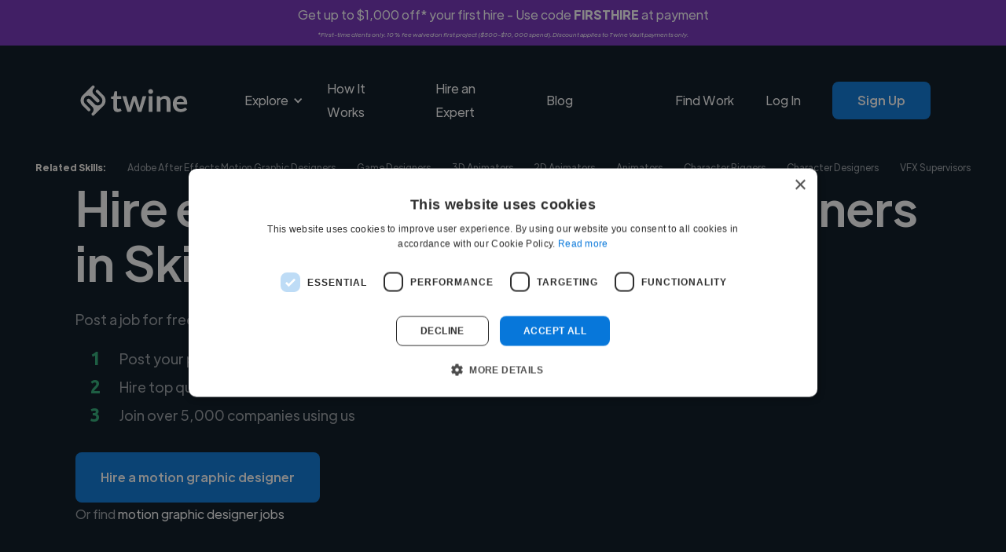

--- FILE ---
content_type: text/html; charset=UTF-8
request_url: https://www.twine.net/find/motion-graphic-designers/au/skinners-shoot
body_size: 18494
content:
<!DOCTYPE html><html data-wf-domain="twine-dfc2cc.webflow.io" data-wf-page="65e0bd27d10da96fa75b18d5" data-wf-site="61a36f46798f2d52e14b678a" lang="en"><head><script>(function(w,i,g){w[g]=w[g]||[];if(typeof w[g].push=='function')w[g].push(i)})
(window,'GTM-TKR9N6Z','google_tags_first_party');</script><script>(function(w,d,s,l){w[l]=w[l]||[];(function(){w[l].push(arguments);})('set', 'developer_id.dY2E1Nz', true);
		var f=d.getElementsByTagName(s)[0],
		j=d.createElement(s);j.async=true;j.src='/metrics/';
		f.parentNode.insertBefore(j,f);
		})(window,document,'script','dataLayer');</script><meta charset="utf-8"><title>Top 15 Freelance Motion Graphic Designers in Skinners Shoot, Australia | Hire Today</title><meta content="Browse pre-vetted freelance motion graphic designers in Skinners Shoot, Australia. Post your project free on Twine to get matched instantly. Hire now." name="description"><meta content="Top 15 Freelance Motion Graphic Designers in Skinners Shoot, Australia | Hire Today" property="og:title"><meta content="Browse pre-vetted freelance motion graphic designers in Skinners Shoot, Australia. Post your project free on Twine to get matched instantly. Hire now." property="og:description"><meta content="/find/role/images/twine-social-icon-min.png" property="og:image"><meta content="Top 15 Freelance Motion Graphic Designers in Skinners Shoot, Australia | Hire Today" property="twitter:title"><meta content="Browse pre-vetted freelance motion graphic designers in Skinners Shoot, Australia. Post your project free on Twine to get matched instantly. Hire now." property="twitter:description"><meta content="https://www.twine.net/assets/img/logos/twine-social-icon-min.png" property="twitter:image"><meta property="og:type" content="website"><meta content="summary_large_image" name="twitter:card"><meta content="width=device-width, initial-scale=1" name="viewport"><link href="/find/role/css/twine-dfc2cc.webflow.shared.ffc39e140.min.css" rel="stylesheet" type="text/css"><link href="https://fonts.googleapis.com" rel="preconnect"><link href="https://fonts.gstatic.com" rel="preconnect" crossorigin="anonymous"><script src="/find/role/js/webfont.js" type="text/javascript"></script><script type="text/javascript">WebFont.load({  google: {    families: ["Ubuntu:300,300italic,400,400italic,500,500italic,700,700italic"]  }});</script><script type="text/javascript">!function(o,c){var n=c.documentElement,t=" w-mod-";n.className+=t+"js",("ontouchstart"in o||o.DocumentTouch&&c instanceof DocumentTouch)&&(n.className+=t+"touch")}(window,document);</script><link href="/find/role/images/61a8ecad251030137af0c766_favicon-32.png" rel="shortcut icon" type="image/x-icon"><link href="/find/role/images/61a8ec49d70c793c7424509d_webflow-webclip.png" rel="apple-touch-icon"><script>
document.documentElement.dataset.wfDomain = 'www.twine.net';
  
async function checkUserStatus() {
  const apiUrl = "https://www.twine.net/api/me";
  try {
    const response = await fetch(apiUrl);
    const data = await response.json();
    if (data.status_code && data.status_code === 403) {
      return false;
    }

    return data;
  } catch (error) {
    if (typeof Sentry !== 'undefined') {
    	Sentry.captureException(error);
    }
    return false;
  }
}
</script>

<!-- Google Tag Manager Blocker -->
<meta name="GTM-Blocker" content="disabled">
<script>
const GTMBlocker = document.querySelector('meta[name="GTM-Blocker"]');
if (GTMBlocker) GTMBlockerEnabled = GTMBlocker.content === 'enabled';

if (GTMBlockerEnabled) {
  console.info('Google Tag Manager Disabled by GTM-Blocker');

} else {
  
(function(w,d,s,l,i){w[l]=w[l]||[];w[l].push({'gtm.start':
new Date().getTime(),event:'gtm.js'});var f=d.getElementsByTagName(s)[0],
j=d.createElement(s),dl=l!='dataLayer'?'&l='+l:'';j.async=true;j.src=
'https://www.googletagmanager.com/gtm.js?id='+i+dl;f.parentNode.insertBefore(j,f);
})(window,document,'script','dataLayer','GTM-TKR9N6Z');

}
</script>
<!-- End Google Tag Manager Blocker -->

<script defer="" src="/find/role/js/js.cookie.min.js"></script>



<meta name="google-adsense-account" content="ca-pub-6591060918571745"><link rel="canonical" href="https://www.twine.net/find/motion-graphic-designers/au/skinners-shoot">
<meta property="og:site_name" content="Twine">
<meta property="og:locale" content="en_US">
<meta name="twitter:site" content="@jointwine">
<meta property="og:url" content="https://www.twine.net/find/motion-graphic-designers/au/skinners-shoot">
<style></style>
<style>
      .seo-content-title {
        text-align: center;
        margin: 2rem 0;
        color: #04121f;
        font-size: 48px;
        line-height: 60px;
        font-weight: 500;
      }
      .seo-content-subtitle {
        margin-top: 1.5rem;
        margin-bottom: 0;
        color: #04121f;
        font-size: 24px;
        line-height: 40px;
        font-weight: 700;
      }
      .seo-content-list-title {
        margin-top: 0;
        margin-bottom: 0;
        color: #04121f;
        font-size: 18px;
        line-height: 28px;
        font-weight: 500;
      }
      .template-seo-content td {
        padding: 0.5rem 0rem 0.5rem 1rem;
      }
      .template-seo-content table {
        width: 100%;
        border-collapse: collapse;
        background: #fff;
        margin: 1rem 0;
      }
      .template-seo-content blockquote {
        background-color: #f0f0f0;
        border-left: 5px solid #2cae76;
        font-style: italic;
        font-weight: 500;
        margin-left: 36px;
        width: 75%;
      }
    </style></head><body><div class="w-embed w-iframe"><!-- Google Tag Manager (noscript) -->
<noscript><iframe src="https://www.googletagmanager.com/ns.html?id=GTM-TKR9N6Z" height="0" width="0" style="display:none;visibility:hidden"></iframe></noscript>
<!-- End Google Tag Manager (noscript) --></div><div id="announcement-banner" class="announcement-banner producthunt-banner-class couponcode-banner div-block-18"><div class="announcement-banner-text-container"><div class="coupon-banner-text">Get up to $1,000 off* your first hire - Use code <strong>FIRSTHIRE</strong> at payment</div><div class="coupon-banner-subtext"><em>*First-time clients only. 10% fee waived on first project ($500-$10,000 spend). Discount applies to Twine Vault payments only.</em></div></div></div><div class="main-navigations-container home-1-black"><div class="main-navigations-container"><div data-collapse="medium" data-animation="default" data-duration="400" data-easing="ease" data-easing2="ease" role="banner" class="navigation w-nav"><div class="wrapper navigation-wrapper"><div class="navigation-left"><a href="/" class="navbar-brand w-nav-brand"><img src="/find/role/fonts/61a49396f0142f1fa092f0b1_twine-logo-text-white.svg" loading="lazy" alt="Twine" class="image contain"></a><nav role="navigation" class="navigation-menu w-nav-menu"><div data-hover="true" data-delay="0" data-w-id="0789f333-56b4-f1c4-2c78-d58496f3a846" class="dropdown w-dropdown"><div class="dropdown-toggle white w-dropdown-toggle"><div data-w-id="0789f333-56b4-f1c4-2c78-d58496f3a848" class="dropdown-arrow w-icon-dropdown-toggle"></div><div>Explore</div></div><nav class="dropdown-list w-dropdown-list"><div class="dropdown-list-full-wrapper black columns"><div class="navigation-section"><div class="navigation-section-header">Business</div><div class="navigation-drop-container black columns"><div class="navigation-column full-width"><a href="https://www.twine.net/hire-a-freelancer" class="navigation-link-block-mob navigation-link-with-icon w-inline-block"><div data-w-id="0789f333-56b4-f1c4-2c78-d58496f3a853" class="nav-image-wrap"><img src="/find/role/fonts/61ba87c0b5d0987cd764e1a2_19-magnifier-zoom-search-outline.svg" loading="lazy" alt="" class="image contain"></div><div class="nav-content-wrap"><div class="nav-title no-wrap _16px">Browse</div><div class="nav-link-details white-links _14px">Explore the thousands of skills our freelancer experts provide</div></div></a></div><div class="navigation-column full-width"><a href="/hire-a-freelancer/business" class="navigation-link-block-mob navigation-link-with-icon w-inline-block"><div class="nav-image-wrap"><img src="/find/role/fonts/636233a7f9905569e5b60dd0_976-web-analytics.svg" loading="lazy" alt="Digital marketing" class="image contain"></div><div class="nav-content-wrap"><div class="nav-title no-wrap _16px">Startups</div><div class="nav-link-details white-links _14px">Find freelance experts to help launch, grow, and scale your startup with ease.</div></div></a></div><div class="navigation-column full-width"><a href="/enterprise" class="navigation-link-block-mob navigation-link-with-icon w-inline-block"><div class="nav-image-wrap"><img src="/find/role/fonts/61ba875a56bea58238e78de4_483-building-outline.svg" loading="lazy" alt="" class="image contain"></div><div class="nav-content-wrap"><div class="nav-title no-wrap _16px">Enterprise</div><div class="nav-link-details white-links _14px">We help with hard to recruit skills or complex project requirements</div></div></a></div></div></div><div class="navigation-section"><div class="navigation-section-header">Creative</div><div class="navigation-drop-container black columns"><div class="navigation-column full-width"><a href="/hire-a-freelancer/video-and-animation" class="navigation-link-block-mob navigation-link-with-icon w-inline-block"><div class="nav-image-wrap"><img src="/find/role/fonts/63624d59be17201bfcc626d9_499-clipboard-film-clap.svg" loading="lazy" alt="Video editors" class="image contain"></div><div class="nav-content-wrap"><div class="nav-title no-wrap _16px">Video &amp; Animation</div><div class="nav-link-details white-links _14px">Create engaging content with expert freelancers in video production and animation.</div></div></a></div><div class="navigation-column full-width"><a href="/hire-a-freelancer/graphic-design" class="navigation-link-block-mob navigation-link-with-icon w-inline-block"><div class="nav-image-wrap"><img src="/find/role/fonts/61ae53b5c9b90f744e1f9187_54-photo-picturellandscape-gallery-outline.svg" loading="lazy" alt="Graphic &amp; design" class="image contain"></div><div class="nav-content-wrap"><div class="nav-title no-wrap _16px">Graphics &amp; Design</div><div class="nav-link-details white-links _14px">Transform your brand with expert designers for branding, UI/UX, illustrations, marketing and more.</div></div></a></div><div class="navigation-column full-width"><a href="/hire-a-freelancer/music" class="navigation-link-block-mob navigation-link-with-icon w-inline-block"><div class="nav-image-wrap"><img src="/find/role/fonts/61bb1c98d2f9015ce0757675_188-microphone-recording-outline.svg" loading="lazy" alt="Audio" class="image contain"></div><div class="nav-content-wrap"><div class="nav-title no-wrap _16px">Music &amp; Audio</div><div class="nav-link-details white-links _14px">Enhance your projects with custom composition, music production, voiceover artists, sound design and more.</div></div></a></div><div class="navigation-column full-width"><a href="https://www.twine.net/hire-a-freelancer/digital-marketing" class="navigation-link-block-mob navigation-link-with-icon w-inline-block"><div class="nav-image-wrap"><img src="/find/role/images/626bf3af4d9ca5ef8917ced0_1872-small-cute-monste-outline.png" loading="lazy" sizes="100vw" srcset="/find/role/images/626bf3af4d9ca5ef8917ced0_1872-small-cute-monste-outline-p-500.png 500w, /find/role/images/626bf3af4d9ca5ef8917ced0_1872-small-cute-monste-outline.png 512w" alt="Marketing" class="image contain"></div><div class="nav-content-wrap"><div class="nav-title no-wrap _16px">Marketing</div><div class="nav-link-details white-links _14px">Increase your output for all your marketing channels and get expertise</div></div></a></div></div></div><div class="navigation-section"><div class="navigation-section-header">Engineering</div><div class="navigation-drop-container black columns"><div class="navigation-column full-width"><a href="https://www.twine.net/hire-a-freelancer/programming" class="navigation-link-block-mob navigation-link-with-icon w-inline-block"><div class="nav-image-wrap"><img src="/find/role/fonts/636266b34b004d0f0bc36858_743-multimedia-code-2.svg" loading="lazy" alt="Web development" class="image contain"></div><div class="nav-content-wrap"><div class="nav-title no-wrap _16px">App &amp; Web Development</div><div class="nav-link-details white-links _14px">Scale your team with vetted freelance experts covering all major tech skills</div></div></a></div><div class="navigation-column full-width"><a href="/ai" class="navigation-link-block-mob navigation-link-with-icon w-inline-block"><div class="nav-image-wrap"><img src="/find/role/fonts/63630cdd279eb380dbe83551_746-technology-integrated-circuits.svg" loading="lazy" alt="AI / ML" class="image contain"></div><div class="nav-content-wrap"><div class="nav-title no-wrap _16px">AI and Machine Learning</div><div class="nav-link-details white-links _14px">Use our experts to build voice and vision datasets to train AI and reduce bias</div></div></a></div></div></div></div></nav></div><a href="/howitworks" class="nav-link white w-nav-link">How It Works</a><a href="https://www.twine.net/post-a-job?source=Nav" class="nav-link white w-nav-link">Hire an Expert</a><link rel="prefetch" href="https://www.twine.net/post-a-job?source=Nav"><a href="https://www.twine.net/blog" class="nav-link white w-nav-link">Blog</a></nav></div><div class="navigation-right"><a href="https://www.twine.net/freelancers" class="nav-link white nav-logged-out w-nav-link">Find Work</a><a href="https://www.twine.net/signin" class="nav-link white nav-logged-out w-nav-link">Log In</a><a href="https://www.twine.net/signup" class="button _12-px-padding nav-button button-hover-white nav-logged-out w-button">Sign Up</a><a href="https://www.twine.net/signin" class="button _12-px-padding nav-button button-hover-white nav-logged-in w-button">My Account</a></div></div></div><div data-collapse="medium" data-animation="default" data-duration="800" data-easing="ease" data-easing2="ease" data-doc-height="1" role="banner" class="navigation-mob w-nav"><div class="wrapper navbar-wrapper"><a href="/" class="brand w-nav-brand"><img src="/find/role/fonts/61a49396f0142f1fa092f0b1_twine-logo-text-white.svg" loading="lazy" alt="Twine" class="image contain"></a><nav role="navigation" class="mobile-nav w-nav-menu"><div class="mobile-nav-inner-flex"><div data-hover="false" data-delay="0" data-w-id="404901f0-e102-9a06-ac40-b11149d25ec0" class="mobile-nav-link-dropdown w-dropdown"><div class="mobile-nav-dropdown-toggle w-dropdown-toggle"><div data-w-id="404901f0-e102-9a06-ac40-b11149d25ec2" class="w-icon-dropdown-toggle"></div><div>Explore Services</div></div><nav class="mobile-nav-dropdown-list w-dropdown-list"><div class="navigation-section"><div class="navigation-section-header">Business</div><div class="navigation-drop-container black columns mobile"><div class="navigation-column full-width"><a href="https://www.twine.net/hire-a-freelancer" class="navigation-link-block-mob navigation-link-with-icon mobile w-inline-block"><div class="nav-image-wrap mobile"><img src="/find/role/fonts/61ba87c0b5d0987cd764e1a2_19-magnifier-zoom-search-outline.svg" loading="lazy" alt="" class="image contain"></div><div class="nav-content-wrap"><div class="nav-title no-wrap _16px no-padding">Browse</div></div></a></div><div class="navigation-column full-width"><a href="/hire-a-freelancer/business" class="navigation-link-block-mob navigation-link-with-icon mobile w-inline-block"><div class="nav-image-wrap mobile"><img src="/find/role/fonts/636233a7f9905569e5b60dd0_976-web-analytics.svg" loading="lazy" alt="Digital marketing" class="image contain"></div><div class="nav-content-wrap"><div class="nav-title no-wrap _16px no-padding">Startups</div></div></a></div><div class="navigation-column full-width"><a href="/enterprise" class="navigation-link-block-mob navigation-link-with-icon mobile w-inline-block"><div class="nav-image-wrap mobile"><img src="/find/role/fonts/61ba875a56bea58238e78de4_483-building-outline.svg" loading="lazy" alt="" class="image contain"></div><div class="nav-content-wrap"><div class="nav-title no-wrap _16px no-padding">Enterprise</div></div></a></div></div></div><div class="navigation-section"><div class="navigation-section-header">Creative</div><div class="navigation-drop-container black columns"><div class="navigation-column full-width"><a href="/hire-a-freelancer/video-and-animation" class="navigation-link-block-mob navigation-link-with-icon mobile w-inline-block"><div class="nav-image-wrap mobile"><img src="/find/role/fonts/63624d59be17201bfcc626d9_499-clipboard-film-clap.svg" loading="lazy" alt="Video editors" class="image contain"></div><div class="nav-content-wrap"><div class="nav-title no-wrap _16px no-padding">Video &amp; Animation</div></div></a></div><div class="navigation-column full-width"><a href="/hire-a-freelancer/graphic-design" class="navigation-link-block-mob navigation-link-with-icon mobile w-inline-block"><div class="nav-image-wrap mobile"><img src="/find/role/fonts/61ae53b5c9b90f744e1f9187_54-photo-picturellandscape-gallery-outline.svg" loading="lazy" alt="Graphic &amp; design" class="image contain"></div><div class="nav-content-wrap"><div class="nav-title no-wrap _16px no-padding">Graphics &amp; Design</div></div></a></div><div class="navigation-column full-width"><a href="/hire-a-freelancer/music" class="navigation-link-block-mob navigation-link-with-icon mobile w-inline-block"><div class="nav-image-wrap mobile"><img src="/find/role/fonts/61bb1c98d2f9015ce0757675_188-microphone-recording-outline.svg" loading="lazy" alt="Audio" class="image contain"></div><div class="nav-content-wrap"><div class="nav-title no-wrap _16px no-padding">Music &amp; Audio</div></div></a></div><div class="navigation-column full-width"><a href="https://www.twine.net/hire-a-freelancer/digital-marketing" class="navigation-link-block-mob navigation-link-with-icon mobile w-inline-block"><div class="nav-image-wrap mobile"><img src="/find/role/images/626bf3af4d9ca5ef8917ced0_1872-small-cute-monste-outline.png" loading="lazy" sizes="100vw" srcset="/find/role/images/626bf3af4d9ca5ef8917ced0_1872-small-cute-monste-outline-p-500.png 500w, /find/role/images/626bf3af4d9ca5ef8917ced0_1872-small-cute-monste-outline.png 512w" alt="Marketing" class="image contain"></div><div class="nav-content-wrap"><div class="nav-title no-wrap _16px no-padding">Marketing</div></div></a></div></div></div><div class="navigation-section"><div class="navigation-section-header">Engineering</div><div class="navigation-drop-container black columns"><div class="navigation-column full-width"><a href="https://www.twine.net/hire-a-freelancer/programming" class="navigation-link-block-mob navigation-link-with-icon mobile w-inline-block"><div class="nav-image-wrap mobile"><img src="/find/role/fonts/636266b34b004d0f0bc36858_743-multimedia-code-2.svg" loading="lazy" alt="Web development" class="image contain"></div><div class="nav-content-wrap"><div class="nav-title no-wrap _16px no-padding">App &amp; Web Development</div></div></a></div><div class="navigation-column full-width"><a href="/ai" class="navigation-link-block-mob navigation-link-with-icon mobile w-inline-block"><div class="nav-image-wrap mobile"><img src="/find/role/fonts/63630cdd279eb380dbe83551_746-technology-integrated-circuits.svg" loading="lazy" alt="AI / ML" class="image contain"></div><div class="nav-content-wrap"><div class="nav-title no-wrap _16px no-padding">AI and Machine Learning</div></div></a></div></div></div></nav></div><a href="/post-a-job" class="mobile-nav-link w-nav-link">Hire an Expert</a><a href="https://www.twine.net/howitworks" class="mobile-nav-link w-nav-link">How it Works</a><a href="https://www.twine.net/blog" class="mobile-nav-link w-nav-link">Blog</a><a href="https://www.twine.net/freelancers" class="mobile-nav-link freelancer-nav w-nav-link">Find Work</a><a href="https://www.twine.net/signin" class="mobile-nav-link w-nav-link">Log In</a><a href="https://www.twine.net/signup" class="button _12-px-padding nav-button w-button">Sign up</a></div></nav><div class="menu-button-mob white-links-menu w-nav-button"><div class="w-icon-nav-menu"></div></div></div></div><div class="check-logged-in w-embed w-script"><script>

checkUserStatus().then(isLoggedIn => {
  const loggedInElements = document.querySelectorAll('.nav-logged-in');
  const loggedOutElements = document.querySelectorAll('.nav-logged-out');

  if (isLoggedIn) {
    loggedOutElements.forEach(element => {
      element.style.display = 'none';
    });
    loggedInElements.forEach(element => {
      element.style.display = 'block';
    });
  } else {
    loggedInElements.forEach(element => {
      element.style.display = 'none';
    });
    loggedOutElements.forEach(element => {
      element.style.display = 'block';
    });
  }
});

</script></div></div></div><section class="related-skills-section"><div class="wrapper related-skills-mobile-list"><div id="related-skills-mobile-left" class="related-skills-mobile-list-left w-node-f492b2a0-dccd-8d0e-f623-788712d2be41-a75b18d5"><div class="related-skills-heading">Related Skills:</div><a href="/find/motion-graphic-designers/with/adobe-after-effects" class="link related-skills-link">Adobe After Effects Motion Graphic Designers</a><a href="/find/game-designers" class="link related-skills-link">Game Designers</a></div><div data-hover="false" data-delay="0" class="related-skills-dropdown w-dropdown"><div class="related-skills-dropdown-toggle w-dropdown-toggle"><div class="icon w-icon-dropdown-toggle"></div><div class="link related-skills-link">More </div></div><nav id="related-skills-dropdown-list" class="related-skills-dropdown-list w-dropdown-list"><a href="/find/3d-animators" class="link related-skills-link dropdown-link w-dropdown-link">3D Animators</a><a href="/find/2d-animators" class="link related-skills-link dropdown-link w-dropdown-link">2D Animators</a><a href="/find/animators" class="link related-skills-link dropdown-link w-dropdown-link">Animators</a><a href="/find/character-riggers" class="link related-skills-link dropdown-link w-dropdown-link">Character Riggers</a><a href="/find/character-designers" class="link related-skills-link dropdown-link w-dropdown-link">Character Designers</a><a href="/find/vfx-supervisors" class="link related-skills-link dropdown-link w-dropdown-link">VFX Supervisors</a></nav></div></div><div class="wrapper related-skills-wrapper"><div id="related-skills-flex" class="related-skills-flex"><div class="related-skills-heading">Related Skills:</div><a href="/find/motion-graphic-designers/with/adobe-after-effects" class="link related-skills-link">Adobe After Effects Motion Graphic Designers</a><a href="/find/game-designers" class="link related-skills-link">Game Designers</a><a href="/find/3d-animators" class="link related-skills-link">3D Animators</a><a href="/find/2d-animators" class="link related-skills-link">2D Animators</a><a href="/find/animators" class="link related-skills-link">Animators</a><a href="/find/character-riggers" class="link related-skills-link">Character Riggers</a><a href="/find/character-designers" class="link related-skills-link">Character Designers</a><a href="/find/vfx-supervisors" class="link related-skills-link">VFX Supervisors</a></div></div></section><div class="hero-section hero-black hero-hire-animators"><div class="wrapper home-1-hero-wrapper home-1-hero-wrapper-black"><div class="hire-music-composers-hero white-text-opacity-60"><div class="home-1-hero-heading-wrapper"><h1 class="h1-72-px white template-hero-title">Hire expert motion graphic designers in Skinners Shoot, AU</h1></div><div class="home-1-text-wrapper"><div class="text-block-4 template-hero-subtitle">Post a job for free and connect with diverse motion graphic designers</div><div class="instagram-hero-bullet-poiint"><div id="w-node-f9e49890-e515-3d6a-ee15-01cdf0aefa52-a75b18d5" class="number-headings"><span class="text-span">1</span></div><div id="w-node-e59951b1-a5e2-8e66-e697-7b6adcb6e4e4-a75b18d5" class="text-block-3">Post your project for free</div><div id="w-node-_4e72eac8-1b9f-4407-1c86-6e00670d8b2f-a75b18d5" class="number-headings">2</div><div id="w-node-_25eb1a14-c29f-1ede-6826-b3e8afe208d8-a75b18d5" class="text-block-3 template-hero-bullet-2">Hire top quality motion graphic designers</div><div id="w-node-_3d582977-0064-bf30-e78f-88e31dd9f25b-a75b18d5" class="number-headings">3</div><div id="w-node-_6fbbdb8b-66db-98bc-add7-dd950646691f-a75b18d5" class="text-block-3">Join over 5,000 companies using us</div></div></div><a id="btn-post" href="/post-a-job?role=motion graphic designer" class="button button-hover-white template-hero-post-button w-button">Hire a motion graphic designer</a><div class="or-find-text-block">Or find <a href="/jobs/motion-graphic-designers/in/australia/skinners-shoot" class="template-hero-find-link">motion graphic designer jobs</a></div></div></div></div><div class="logos-section"><div class="logos-trusted-by">Trusted by 5000+ companies of all sizes</div><div class="wrapper hire-animators-logos-grid"><div data-w-id="58c02d59-1799-34b9-59f5-978acabb429e" style="opacity:0" class="home-1-logos-wrapper"><img src="/find/role/fonts/61ba8ace02fc57ec2450d6f6_Netflix_2015_logo.svg" loading="eager" alt="Netflix logo" class="image contain"></div><div data-w-id="58c02d59-1799-34b9-59f5-978acabb42a0" style="opacity:0" class="home-1-logos-wrapper home-1-logos-amazon-logo"><img src="/find/role/fonts/61ae429102a1f358874147c4_Amazon_logo.svg" loading="eager" alt="Amazon logo" class="image contain"></div><div data-w-id="58c02d59-1799-34b9-59f5-978acabb42a2" style="opacity:0" class="home-1-logos-wrapper"><img src="/find/role/fonts/61ae42cff1fd757858c88984_Experian_logo.svg" loading="eager" alt="Experian logo" class="image contain"></div><div data-w-id="58c02d59-1799-34b9-59f5-978acabb42a4" style="opacity:0" class="home-1-logos-wrapper home-1-logos-wework-logo"><img src="/find/role/fonts/61ae43066771240113177991_WeWork_logo.svg" loading="eager" alt="WeWork logo" class="image contain"></div><div data-w-id="58c02d59-1799-34b9-59f5-978acabb42a6" style="opacity:0" class="home-1-logos-wrapper home-1-logos-intuit-logo"><img src="/find/role/fonts/61ae44583ea488bb3a3b1102_Intuit_Logo.svg" loading="eager" alt="Intiut logo" class="image contain"></div><div data-w-id="58c02d59-1799-34b9-59f5-978acabb42a8" style="opacity:0" class="home-1-logos-wrapper"><img src="/find/role/fonts/61cca8b55d1eb25c417bb907_Avast_logo.svg" loading="eager" alt="Avast logo" class="image contain"></div></div></div><section class="users-section"><div class="wrapper user-section-wrapper"><div id="users-list" class="users-list"></div><div id="users-list-container-blurred" class="users-list-container-blurred"><div class="user blurred-user-hidden-mobile"><div class="users-list-item-up blurred"><div class="users-list-item-picture-container blurred"><img src="/find/role/images/61a36f46798f2d0f8f4b68b1_new-min-min.jpg" loading="lazy" sizes="100vw" srcset="/find/role/images/61a36f46798f2d0f8f4b68b1_new-min-min-p-1080.jpeg 1080w, /find/role/images/61a36f46798f2d0f8f4b68b1_new-min-min-p-1600.jpeg 1600w, /find/role/images/61a36f46798f2d0f8f4b68b1_new-min-min-p-2000.jpeg 2000w, /find/role/images/61a36f46798f2d0f8f4b68b1_new-min-min-p-2600.jpeg 2600w, /find/role/images/61a36f46798f2d0f8f4b68b1_new-min-min-p-3200.jpeg 3200w, /find/role/images/61a36f46798f2d0f8f4b68b1_new-min-min.jpg 3719w" alt="" class="users-list-item-picture"></div><div class="users-list-item-heading"><h4><strong>Loading name</strong></h4></div><div class="users-list-location-wrapper"><div class="users-list-location-icon"><img src="/find/role/fonts/61a36f46798f2d24084b685b_MapPin.svg" loading="lazy" alt="" class="image contain"></div><div class="text-block _14-px">Loading location</div></div><div class="users-list-roles-wrapper"><div class="users-list-roles-icon"><img src="/find/role/fonts/61a36f46798f2d21654b685c_SuitcaseSimple.svg" loading="lazy" alt="" class="image contain"></div><div class="text-block _14-px">Loading roles</div></div><div class="users-list-item-bio-wrapper"><div class="text-block _14-px brown">Loading bio</div></div></div><div class="users-list-item-down blurred"><a href="https://www.twine.net/post-a-job" class="button button-outline-hover-blue contact-user w-button">Contact</a></div></div><div class="user blurred-user-hidden-mobile"><div class="users-list-item-up blurred"><div class="users-list-item-picture-container blurred"><img src="/find/role/images/6579a83561235f111631a986_iansherwin.jpg" loading="lazy" alt="" class="users-list-item-picture"></div><div class="users-list-item-heading"><h4><strong>Loading name</strong></h4></div><div class="users-list-location-wrapper"><div class="users-list-location-icon"><img src="/find/role/fonts/61a36f46798f2d24084b685b_MapPin.svg" loading="lazy" alt="" class="image contain"></div><div class="text-block _14-px">Loading location</div></div><div class="users-list-roles-wrapper"><div class="users-list-roles-icon"><img src="/find/role/fonts/61a36f46798f2d21654b685c_SuitcaseSimple.svg" loading="lazy" alt="" class="image contain"></div><div class="text-block _14-px">Loading roles</div></div><div class="users-list-item-bio-wrapper"><div class="text-block _14-px brown">Loading bio</div></div></div><div class="users-list-item-down blurred"><a href="https://www.twine.net/post-a-job" class="button button-outline-hover-blue contact-user w-button">Contact</a></div></div><div class="user"><div class="users-list-item-up blurred"><div class="users-list-item-picture-container blurred"><img src="/find/role/images/63615919c66dfbe5d4f585c8_pr.webp" loading="lazy" alt="Woman holding a megaphone" class="users-list-item-picture"></div><div class="users-list-item-heading"><h4><strong>Loading name</strong></h4></div><div class="users-list-location-wrapper"><div class="users-list-location-icon"><img src="/find/role/fonts/61a36f46798f2d24084b685b_MapPin.svg" loading="lazy" alt="" class="image contain"></div><div class="text-block _14-px">Loading location</div></div><div class="users-list-roles-wrapper"><div class="users-list-roles-icon"><img src="/find/role/fonts/61a36f46798f2d21654b685c_SuitcaseSimple.svg" loading="lazy" alt="" class="image contain"></div><div class="text-block _14-px">Loading roles</div></div><div class="users-list-item-bio-wrapper"><div class="text-block _14-px brown">Loading bio</div></div></div><div class="users-list-item-down blurred"><a href="https://www.twine.net/post-a-job" class="button button-outline-hover-blue contact-user w-button">Contact</a></div></div></div></div><div class="wrapper users-section-cta-blurred-overlay"><div class="users-section-more-users blurred-overlay template-users-section-more-users">We have over 14,500 motion graphic designers who've worked in many different industries and cover various styles and skillsets.</div><a href="/post-a-job?role=motion graphic designer" class="button users-section-cta template-start-your-search-button w-button">Start your search</a></div></section><div class="testimonials-section"><div class="wrapper testimonials-section-wrapper"><div data-w-id="4729551f-0e57-7ed9-cdb8-f8c6b83bdb54" style="opacity:0" class="testimonial-heading"><h2 class="heading-2">Trusted by companies around the world</h2></div><div id="testimonials-list" class="testimonials-list"><div id="testimonials-list-container" class="testimonials-list-container"><div class="testimonial-item"><div class="testimonial-item-stars">
                    <img src="https://cdn.prod.website-files.com/61a36f46798f2d52e14b678a/668c0558423f3eda0fe7202d_star-svgrepo-com.svg" loading="lazy" alt="">          <img src="https://cdn.prod.website-files.com/61a36f46798f2d52e14b678a/668c0558423f3eda0fe7202d_star-svgrepo-com.svg" loading="lazy" alt="">          <img src="https://cdn.prod.website-files.com/61a36f46798f2d52e14b678a/668c0558423f3eda0fe7202d_star-svgrepo-com.svg" loading="lazy" alt="">          <img src="https://cdn.prod.website-files.com/61a36f46798f2d52e14b678a/668c0558423f3eda0fe7202d_star-svgrepo-com.svg" loading="lazy" alt="">          <img src="https://cdn.prod.website-files.com/61a36f46798f2d52e14b678a/668c0558423f3eda0fe7202d_star-svgrepo-com.svg" loading="lazy" alt="">
        </div>
        <div class="testimonial-item-text-container">
          <div class="testimonial-item-comment-container">
            <div class="testimonial-item-comment" id="testimonial-comment-43334">"Adisu Desta Boru was great to work with. he really listened to my needs and all work was delivered on time."</div>
            
          </div>
          <div class="testimonial-item-author-container">
            <div class="testimonial-item-author"><strong>Hana @ Ethio Vegfru PLC</strong></div>
            <div class="testimonial-item-date">Dec 19, 2025</div>
          </div>
        </div></div><div class="testimonial-item"><div class="testimonial-item-stars">
                    <img src="https://cdn.prod.website-files.com/61a36f46798f2d52e14b678a/668c0558423f3eda0fe7202d_star-svgrepo-com.svg" loading="lazy" alt="">          <img src="https://cdn.prod.website-files.com/61a36f46798f2d52e14b678a/668c0558423f3eda0fe7202d_star-svgrepo-com.svg" loading="lazy" alt="">          <img src="https://cdn.prod.website-files.com/61a36f46798f2d52e14b678a/668c0558423f3eda0fe7202d_star-svgrepo-com.svg" loading="lazy" alt="">          <img src="https://cdn.prod.website-files.com/61a36f46798f2d52e14b678a/668c0558423f3eda0fe7202d_star-svgrepo-com.svg" loading="lazy" alt="">          <img src="https://cdn.prod.website-files.com/61a36f46798f2d52e14b678a/668c0558423f3eda0fe7202d_star-svgrepo-com.svg" loading="lazy" alt="">
        </div>
        <div class="testimonial-item-text-container">
          <div class="testimonial-item-comment-container">
            <div class="testimonial-item-comment" id="testimonial-comment-43184">"Paul was a pleasure to work with and delivered exactly what we needed. He created high-quality AI video ads that were professional, engaging, and well-optimized for promotion. Communication was smooth throughout the project, and he paid close attention to our requirements while offering helpful creative input. The final..."</div>
            <div class="testimonial-item-comment" style="display: none;">"Paul was a pleasure to work with and delivered exactly what we needed. He created high-quality AI video ads that were professional, engaging, and well-optimized for promotion. Communication was smooth throughout the project, and he paid close attention to our requirements while offering helpful creative input. The final results exceeded our expectations, and I would gladly work with Paul again and recommend his services to anyone looking for reliable AI video creation."</div>
                    <a href="javascript:void(0);" class="testimonial-item-read-more-link" data-comment-id="testimonial-comment-43184">Read more</a>
          </div>
          <div class="testimonial-item-author-container">
            <div class="testimonial-item-author"><strong>Collins @ SimonTech Solutions Ltd</strong></div>
            <div class="testimonial-item-date">Dec 15, 2025</div>
          </div>
        </div></div><div class="testimonial-item"><div class="testimonial-item-stars">
                    <img src="https://cdn.prod.website-files.com/61a36f46798f2d52e14b678a/668c0558423f3eda0fe7202d_star-svgrepo-com.svg" loading="lazy" alt="">          <img src="https://cdn.prod.website-files.com/61a36f46798f2d52e14b678a/668c0558423f3eda0fe7202d_star-svgrepo-com.svg" loading="lazy" alt="">          <img src="https://cdn.prod.website-files.com/61a36f46798f2d52e14b678a/668c0558423f3eda0fe7202d_star-svgrepo-com.svg" loading="lazy" alt="">          <img src="https://cdn.prod.website-files.com/61a36f46798f2d52e14b678a/668c0558423f3eda0fe7202d_star-svgrepo-com.svg" loading="lazy" alt="">          <img src="https://cdn.prod.website-files.com/61a36f46798f2d52e14b678a/668c0558423f3eda0fe7202d_star-svgrepo-com.svg" loading="lazy" alt="">
        </div>
        <div class="testimonial-item-text-container">
          <div class="testimonial-item-comment-container">
            <div class="testimonial-item-comment" id="testimonial-comment-43052">"I recently worked with this freelancer on a video-editing project, and I’m honestly very impressed with what he delivered. 
He understood my ideas clearly, communicated with me throughout the process, and brought everything together in a clean, professional, and creative way. The final video came out even better than I..."</div>
            <div class="testimonial-item-comment" style="display: none;">"I recently worked with this freelancer on a video-editing project, and I’m honestly very impressed with what he delivered. 
He understood my ideas clearly, communicated with me throughout the process, and brought everything together in a clean, professional, and creative way. The final video came out even better than I expected. His attention to detail and quick delivery made the whole experience stress-free for me. 

I’m genuinely satisfied with his work, and I can confidently recommend him to anyone who needs a reliable and talented video editor. He’s definitely someone you can trust with your project."</div>
                    <a href="javascript:void(0);" class="testimonial-item-read-more-link" data-comment-id="testimonial-comment-43052">Read more</a>
          </div>
          <div class="testimonial-item-author-container">
            <div class="testimonial-item-author"><strong>Michael @ Apex Media Solutions</strong></div>
            <div class="testimonial-item-date">Dec 11, 2025</div>
          </div>
        </div></div><div class="testimonial-item"><div class="testimonial-item-stars">
                    <img src="https://cdn.prod.website-files.com/61a36f46798f2d52e14b678a/668c0558423f3eda0fe7202d_star-svgrepo-com.svg" loading="lazy" alt="">          <img src="https://cdn.prod.website-files.com/61a36f46798f2d52e14b678a/668c0558423f3eda0fe7202d_star-svgrepo-com.svg" loading="lazy" alt="">          <img src="https://cdn.prod.website-files.com/61a36f46798f2d52e14b678a/668c0558423f3eda0fe7202d_star-svgrepo-com.svg" loading="lazy" alt="">          <img src="https://cdn.prod.website-files.com/61a36f46798f2d52e14b678a/668c0558423f3eda0fe7202d_star-svgrepo-com.svg" loading="lazy" alt="">          <img src="https://cdn.prod.website-files.com/61a36f46798f2d52e14b678a/668c0558423f3eda0fe7202d_star-svgrepo-com.svg" loading="lazy" alt="">
        </div>
        <div class="testimonial-item-text-container">
          <div class="testimonial-item-comment-container">
            <div class="testimonial-item-comment" id="testimonial-comment-42903">"Salim was an incredible asset to the team and put his heart and soul into numerous projects during his time at AVC.

We would love to have him back!"</div>
            
          </div>
          <div class="testimonial-item-author-container">
            <div class="testimonial-item-author"><strong>Byron @ AVC Live</strong></div>
            <div class="testimonial-item-date">Dec 7, 2025</div>
          </div>
        </div></div><div class="testimonial-item"><div class="testimonial-item-stars">
                    <img src="https://cdn.prod.website-files.com/61a36f46798f2d52e14b678a/668c0558423f3eda0fe7202d_star-svgrepo-com.svg" loading="lazy" alt="">          <img src="https://cdn.prod.website-files.com/61a36f46798f2d52e14b678a/668c0558423f3eda0fe7202d_star-svgrepo-com.svg" loading="lazy" alt="">          <img src="https://cdn.prod.website-files.com/61a36f46798f2d52e14b678a/668c0558423f3eda0fe7202d_star-svgrepo-com.svg" loading="lazy" alt="">          <img src="https://cdn.prod.website-files.com/61a36f46798f2d52e14b678a/668c0558423f3eda0fe7202d_star-svgrepo-com.svg" loading="lazy" alt="">          <img src="https://cdn.prod.website-files.com/61a36f46798f2d52e14b678a/668c0558423f3eda0fe7202d_star-svgrepo-com.svg" loading="lazy" alt="">
        </div>
        <div class="testimonial-item-text-container">
          <div class="testimonial-item-comment-container">
            <div class="testimonial-item-comment" id="testimonial-comment-42873">"Working with Amira has been one of the strongest creative assets in my team. 

She brings a rare combination of high-level artistic vision, strategic thinking, and exceptional execution. Amira consistently transformed abstract ideas into clear, powerful visuals that elevated every campaign we worked on. 

She leads with..."</div>
            <div class="testimonial-item-comment" style="display: none;">"Working with Amira has been one of the strongest creative assets in my team. 

She brings a rare combination of high-level artistic vision, strategic thinking, and exceptional execution. Amira consistently transformed abstract ideas into clear, powerful visuals that elevated every campaign we worked on. 

She leads with calm confidence, communicates clearly, and collaborates beautifully with designers and developers alike. 

Any team that has Amira on board gains not just a talented Art Director, but a true creative partner who brings excellence, passion, and humanity to the work. 

Hussein Nadeem."</div>
                    <a href="javascript:void(0);" class="testimonial-item-read-more-link" data-comment-id="testimonial-comment-42873">Read more</a>
          </div>
          <div class="testimonial-item-author-container">
            <div class="testimonial-item-author"><strong>Hussein @ TakeMe</strong></div>
            <div class="testimonial-item-date">Dec 5, 2025</div>
          </div>
        </div></div><div class="testimonial-item"><div class="testimonial-item-stars">
                    <img src="https://cdn.prod.website-files.com/61a36f46798f2d52e14b678a/668c0558423f3eda0fe7202d_star-svgrepo-com.svg" loading="lazy" alt="">          <img src="https://cdn.prod.website-files.com/61a36f46798f2d52e14b678a/668c0558423f3eda0fe7202d_star-svgrepo-com.svg" loading="lazy" alt="">          <img src="https://cdn.prod.website-files.com/61a36f46798f2d52e14b678a/668c0558423f3eda0fe7202d_star-svgrepo-com.svg" loading="lazy" alt="">          <img src="https://cdn.prod.website-files.com/61a36f46798f2d52e14b678a/668c0558423f3eda0fe7202d_star-svgrepo-com.svg" loading="lazy" alt="">          <img src="https://cdn.prod.website-files.com/61a36f46798f2d52e14b678a/668c0558423f3eda0fe7202d_star-svgrepo-com.svg" loading="lazy" alt="">
        </div>
        <div class="testimonial-item-text-container">
          <div class="testimonial-item-comment-container">
            <div class="testimonial-item-comment" id="testimonial-comment-42819">"Working with ajaxtechhub on both UI/UX design and video editing has been one of those experiences that quietly changes the direction of a project without making noise about it. Jack Ma often says that great people don’t just solve problems they help you see them differently. That’s exactly what happened.

Before meeting..."</div>
            <div class="testimonial-item-comment" style="display: none;">"Working with ajaxtechhub on both UI/UX design and video editing has been one of those experiences that quietly changes the direction of a project without making noise about it. Jack Ma often says that great people don’t just solve problems they help you see them differently. That’s exactly what happened.

Before meeting ajaxtechhub, our digital presence felt “good enough,” but it wasn’t moving people. Our interfaces worked, but they didn’t guide. Our videos looked decent, but they didn’t speak. From the very first conversation, I noticed something rare: instead of trying to impress, Ajaxtechhub listened. Deeply. Patiently. Almost like a doctor diagnosing the unseen pains behind the obvious symptoms.

What followed wasn’t a flashy presentation or big promises. It was clarity. Structure. Insight.

Our UI/UX was redesigned with a quiet confidence simple where it needed simplicity, bold where it needed strength. Users now navigate effortlessly, and our engagement metrics reflect what our team feels every day: the experience finally “makes sense.”

The videos crafted by ajaxtechhub became more than content. They became messages clean, emotional, purposeful. They told our story the way we always wished we could tell it.

What impressed me most wasn’t just the skill. It was the sense of responsibility. The mindset. The commitment to creating value before talking about value something Jack Ma always emphasizes.

Today, our brand resonates more clearly, our users stay longer, and our message lands with the right people at the right time. And truthfully, it happened not because we hired a designer or an editor, but because we partnered with someone who understands people first, tools second.

If you want work that doesn’t just look good but works, if you want someone who sees beyond aesthetics and straight into purpose, Ajaxtechhub is that person.

Quiet impact. Clear results. Real partnership."</div>
                    <a href="javascript:void(0);" class="testimonial-item-read-more-link" data-comment-id="testimonial-comment-42819">Read more</a>
          </div>
          <div class="testimonial-item-author-container">
            <div class="testimonial-item-author"><strong>Jagunmolujide @ FHG</strong></div>
            <div class="testimonial-item-date">Dec 3, 2025</div>
          </div>
        </div></div></div></div></div><div class="wrapper home-1-testimonial-wrapper"><div class="home-1-testimonial-container"><div data-w-id="dfc3cf96-aa6a-e180-d4a3-fbffc6855df6" style="opacity:0" class="home-1-testimonial-item margin-bottom-50-px"><div class="home-1-testimonial-text-wrapper"><div class="text-block _24-px">"Working with Twine enabled us to scale projects quicker than before and the Twine Business makes it so easy to manage and pay contractors over the world."</div></div><div class="home-1-testimonial-person"><div class="home-1-testimonial-image"><img src="/find/role/images/61ba612d6f1e3e8d7514b07d_josh.png" loading="lazy" alt="" class="image contain"></div><div class="home-1-person-name-and-position-wrapper"><div class="home-1-person-name-text-wrapper"><div class="text-block _14-px black">-Josh Bolland</div><div class="home-1-person-testimonial-designation"><div class="text-block _12-px">CEO, J B Cole</div></div></div></div></div></div><div data-w-id="3c3e02d0-aee9-1230-aaea-d3f59200234e" style="opacity:0" class="home-1-testimonial-item"><div class="home-1-testimonial-text-wrapper"><div class="text-block _24-px">"I found an amazing designer and she's fast. I  now send her my ideas and she transforms them into great design. The collaboration is fast, professional and easy. It feels like she is already part of our team."</div></div><div class="home-1-testimonial-person"><div class="home-1-testimonial-image"><img src="/find/role/images/61af430b45163079bc2224e3_achim.png" loading="lazy" alt="Headshot of Achim Kohli" class="image contain"></div><div class="home-1-person-name-and-position-wrapper"><div class="home-1-person-name-text-wrapper"><div class="text-block _14-px black">-Achim Kohli</div><div class="home-1-person-testimonial-designation"><div class="text-block _12-px">CEO, Legal-i</div></div></div></div></div></div></div></div></div><div class="reviews-section template-reviews-section"><div class="wrapper find-animators-reviews-wrapper"><div itemtype="https://schema.org/Product" itemscope="" id="w-node-_83bb4d01-796f-d710-fd03-284b8437505f-a75b18d5" class="ratings"><img src="/find/role/images/6331d146772d674ab359e76e_star_rating.7ca6d119.png" loading="lazy" alt="5 star reviews" class="review-stars-image"><div itemtype="https://schema.org/AggregateRating" itemprop="aggregateRating" itemscope="" class="review-score-block"><p class="template-review-role">Clients Rate Twine  Motion Graphic Designers </p><div itemprop="ratingValue" class="template-rating-value">4.98</div><p class="paragraph-3"> / 5.0</p><div class="review-ratings"><p class="paragraph-4">on average across </p><div itemprop="ratingCount" class="template-rating-count">2557</div><div itemprop="reviewCount" class="template-review-count">2557</div><p class="template-review-date"> reviews as of January 14, 2026</p></div></div><div itemprop="brand" class="review-brand">Twine</div><div itemprop="name" class="template-review-name">Animators Freelance Services</div><div class="template-review-description">Hire the best animators freelancers with Twine.</div></div><div class="find-trustpilot"><div class="home-1-testimonial-grid-image find-trustpilot-image"><img src="/find/role/fonts/61af444332e150c50ee0bdf5_trustpilot-1.svg" loading="lazy" alt="Trustpilot logo" class="image contain"></div><div class="home-1-testimonial-stars-wrapper"><img src="/find/role/images/61a36f46798f2dccbf4b67e3_Group%20340-min.png" loading="lazy" alt="5 star rating" class="image contain"></div><div class="text-block _14-px">108 reviews</div></div></div></div><div id="how-we-work-section" class="pricing-3-features-section"><div class="wrapper pricing-3-features-wrapper"><div data-w-id="523cc8e0-ee26-3746-514c-73f87169af40" class="pricing-3-features-heading"><h2 class="white">How we work</h2></div><div class="pricing-3-feature-pointers-wrapper"><div class="pricing-3-feature"><div class="pricing-3-feature-number"><div class="text-block _64-px ai-numbers">1</div></div><div class="pricing-3-feature-content"><div class="pricing-3-feature-item-heading"><h3 class="white">Post your project for free</h3></div><div class="light-white">This only takes 3-5 minutes and choose how you want your experts to contact you.</div></div></div><div class="pricing-3-feature"><div class="pricing-3-feature-number"><div class="text-block _64-px ai-numbers">2</div></div><div class="pricing-3-feature-content"><div class="pricing-3-feature-item-heading"><h3 class="white">Matched to expert talent</h3></div><div class="light-white">Within days, we'll introduce you to the right expert for your project. Average time to match is under 24 hours.</div></div></div><div class="pricing-3-feature"><div class="pricing-3-feature-number"><div class="text-block _64-px ai-numbers">3</div></div><div class="pricing-3-feature-content"><div class="pricing-3-feature-item-heading"><h3 class="white"><strong>Hire securely and fast</strong></h3></div><div class="light-white">You can choose Twine to manage your payments securely or use your own payment system for free.</div></div></div></div><a data-w-id="523cc8e0-ee26-3746-514c-73f87169af63" href="https://www.twine.net/post-a-job?source=HowWeWork" class="button _12-px-padding ai-steps-button post-a-job-button w-button">Post your project</a><link rel="prefetch" href="https://www.twine.net/post-a-job?source=HowWeWork"></div></div><div class="why-twine-section"><div class="wrapper why-twine-features-wrapper"><div class="why-twine-header"><div data-w-id="8dccf117-bb2f-5655-547d-03f10c5680a4" style="opacity:0" class="why-twine-header-text"><h2 class="h2-30px">Why <span class="blue-span-text">businesses <br></span>rely on Twine's <br>freelancer network</h2></div><div data-w-id="8dccf117-bb2f-5655-547d-03f10c5680ad" style="opacity:0" class="access-our-freelance-network-link"><a href="/post-a-job?role=motion graphic designer" class="link access-our-freelance-network template-freelancer-network-post-link">Access our freelance network </a></div></div><div class="why-twine-grid"><div class="why-twine-item-grid"><div class="why-twine-item-icon"><img src="/find/role/fonts/61a36f46798f2d6c0e4b67cf_Group%20879.svg" loading="lazy" alt="" class="image contain why-twine-icon-image"></div><div class="why-twine-features-item-heading-wrapper"><h3 class="heading-3">Free to post a job</h3></div><div class="why-twine-features-item-text"><div class="text-block _14-px brown"><a href="/post-a-job?role=motion graphic designer" class="link template-why-twine-post-link">Post a project or job</a> with no upfront cost. Twine's success based pricing is cheaper than any recruiter.</div></div></div><div class="why-twine-item-grid"><div class="why-twine-item-icon"><img src="/find/role/fonts/61a36f46798f2de6134b67d0_Group%20894.svg" loading="lazy" alt="" class="image contain why-twine-icon-image"></div><div class="why-twine-features-item-heading-wrapper"><h3 class="heading-3">Global reach</h3></div><div class="why-twine-features-item-text"><div class="text-block _14-px brown">We have a global community of over 400,000+ freelancers from 190+ countries.</div></div></div><div class="why-twine-item-grid"><div class="why-twine-item-icon"><img src="/find/role/fonts/61a36f46798f2d8f964b67ce_Group%20878.svg" loading="lazy" alt="" class="image contain why-twine-icon-image"></div><div class="why-twine-features-item-heading-wrapper"><h3 class="heading-3">Speed</h3></div><div class="why-twine-features-item-text"><div class="text-block _14-px brown">Receive pitches as soon as your job is approved by our internal team.</div></div></div><div class="why-twine-item-grid"><div class="why-twine-item-icon"><img src="/find/role/images/61a36f46798f2da38a4b682f_Group%20701-min.png" loading="lazy" alt="" class="image contain why-twine-icon-image"></div><div class="why-twine-features-item-heading-wrapper"><h3 class="heading-3">Secure payments</h3></div><div class="why-twine-features-item-text"><div class="text-block _14-px brown">Make payment to hire a freelancer, release funds only once the project is delivered.</div></div></div></div></div></div><div class="tools-section"><div class="wrapper home-3-integrations-wrapper"><div class="tool-integrations-left"><div data-w-id="4b708fdc-4b7d-ddca-92e2-4e6a504d752c" class="home-3-subscribe-heading-wrapper"><h2 class="h2-40-px white"><strong class="template-tools-title">Hire freelance experts</strong></h2></div><div data-w-id="4b708fdc-4b7d-ddca-92e2-4e6a504d7530" class="home-3-integrations-text-wrapper"><div class="text-block white template-tools-subtitle">Our freelancer experts have skills in thousands of different software tools and hardware.</div></div><a href="/post-a-job?role=motion graphic designer" class="button button-hover-white template-tools-post-button w-button">Post a project</a></div><div class="home-3-integrations-cards"><div class="home-3-integrations-card-line hide-tablet"><div data-w-id="4b708fdc-4b7d-ddca-92e2-4e6a504d7537" class="home-3-integrations-inside-line"><div class="home-3-integrations-card-item"><div class="home-3-integrations-card-image"><img src="/find/role/images/6310c8fd593a275877c1fe3f_apple.png" loading="lazy" alt="Apple" class="image contain"></div></div><div class="home-3-integrations-card-item"><div class="home-3-integrations-card-image"><img src="/find/role/images/6267cf1cdf5de27904dc8eb7_Blender.png" loading="lazy" sizes="100vw" srcset="/find/role/images/6267cf1cdf5de27904dc8eb7_Blender-p-500.png 500w, /find/role/images/6267cf1cdf5de27904dc8eb7_Blender-p-800.png 800w, /find/role/images/6267cf1cdf5de27904dc8eb7_Blender-p-1080.png 1080w, /find/role/images/6267cf1cdf5de27904dc8eb7_Blender.png 1200w" alt="Blender Icon" class="image contain"></div></div><div class="home-3-integrations-card-item"><div class="home-3-integrations-card-image"><img src="/find/role/images/626bb216cf5d146b1bdef05b_Cinema-4D-Logo.png" loading="lazy" sizes="100vw" srcset="/find/role/images/626bb216cf5d146b1bdef05b_Cinema-4D-Logo-p-500.png 500w, /find/role/images/626bb216cf5d146b1bdef05b_Cinema-4D-Logo-p-800.png 800w, /find/role/images/626bb216cf5d146b1bdef05b_Cinema-4D-Logo.png 915w" alt="Cinema 4D logo" class="image contain"></div></div><div class="home-3-integrations-card-item"><div class="home-3-integrations-card-image"><img src="/find/role/images/6310cacf6c10fa5848226141_webflow.png" loading="lazy" alt="Webflow" class="image contain"></div></div><div class="home-3-integrations-card-item"><div class="home-3-integrations-card-image"><img src="/find/role/images/61a36f46798f2d51d14b682c_Group%20715-min.png" loading="lazy" alt="" class="image contain"></div></div></div><div data-w-id="4b708fdc-4b7d-ddca-92e2-4e6a504d7547" class="home-3-integrations-inside-line"><div class="home-3-integrations-card-item"><div class="home-3-integrations-card-image"><img src="/find/role/images/6310c8fd593a275877c1fe3f_apple.png" loading="lazy" alt="Apple" class="image contain"></div></div><div class="home-3-integrations-card-item"><div class="home-3-integrations-card-image"><img src="/find/role/images/6267cf1cdf5de27904dc8eb7_Blender.png" loading="lazy" sizes="100vw" srcset="/find/role/images/6267cf1cdf5de27904dc8eb7_Blender-p-500.png 500w, /find/role/images/6267cf1cdf5de27904dc8eb7_Blender-p-800.png 800w, /find/role/images/6267cf1cdf5de27904dc8eb7_Blender-p-1080.png 1080w, /find/role/images/6267cf1cdf5de27904dc8eb7_Blender.png 1200w" alt="Blender Icon" class="image contain"></div></div><div class="home-3-integrations-card-item"><div class="home-3-integrations-card-image"><img src="/find/role/images/626bb216cf5d146b1bdef05b_Cinema-4D-Logo.png" loading="lazy" sizes="100vw" srcset="/find/role/images/626bb216cf5d146b1bdef05b_Cinema-4D-Logo-p-500.png 500w, /find/role/images/626bb216cf5d146b1bdef05b_Cinema-4D-Logo-p-800.png 800w, /find/role/images/626bb216cf5d146b1bdef05b_Cinema-4D-Logo.png 915w" alt="Cinema 4D logo" class="image contain"></div></div><div class="home-3-integrations-card-item"><div class="home-3-integrations-card-image"><img src="/find/role/images/6310cacf6c10fa5848226141_webflow.png" loading="lazy" alt="Webflow" class="image contain"></div></div><div class="home-3-integrations-card-item"><div class="home-3-integrations-card-image"><img src="/find/role/images/61a36f46798f2d51d14b682c_Group%20715-min.png" loading="lazy" alt="" class="image contain"></div></div></div></div><div class="home-3-integrations-card-line"><div data-w-id="4b708fdc-4b7d-ddca-92e2-4e6a504d7558" class="home-3-integrations-inside-line hide-mobile"><div class="home-3-integrations-card-item"><div class="home-3-integrations-card-image"><img src="/find/role/images/61a36f46798f2d4a4f4b6838_Group%20923-min.png" loading="lazy" alt="AWS" class="image contain"></div></div><div class="home-3-integrations-card-item"><div class="home-3-integrations-card-image"><img src="/find/role/images/6267cf1e4869ed7a5c2c0ade_Procreate.png" loading="lazy" alt="Procreate Icon" class="image contain"></div></div><div class="home-3-integrations-card-item"><div class="home-3-integrations-card-image"><img src="/find/role/images/6310cd83e7eb7f8ef063734c_react-native.png" loading="lazy" alt="React" class="image contain"></div></div><div class="home-3-integrations-card-item"><div class="home-3-integrations-card-image"><img src="/find/role/images/61a36f46798f2d0e274b6839_Group%20714-min.png" loading="lazy" alt="" class="image contain"></div></div><div class="home-3-integrations-card-item"><div class="home-3-integrations-card-image"><img src="/find/role/images/61a36f46798f2d84f94b6830_Group%20711-min.png" loading="lazy" alt="" class="image contain"></div></div></div><div data-w-id="4b708fdc-4b7d-ddca-92e2-4e6a504d7568" class="home-3-integrations-inside-line"><div class="home-3-integrations-card-item"><div class="home-3-integrations-card-image"><img src="/find/role/images/61a36f46798f2d4a4f4b6838_Group%20923-min.png" loading="lazy" alt="AWS" class="image contain"></div></div><div class="home-3-integrations-card-item"><div class="home-3-integrations-card-image"><img src="/find/role/images/6267cf1e4869ed7a5c2c0ade_Procreate.png" loading="lazy" alt="Procreate Icon" class="image contain"></div></div><div class="home-3-integrations-card-item"><div class="home-3-integrations-card-image"><img src="/find/role/images/6310cd83e7eb7f8ef063734c_react-native.png" loading="lazy" alt="React" class="image contain"></div></div><div class="home-3-integrations-card-item"><div class="home-3-integrations-card-image"><img src="/find/role/images/61a36f46798f2d0e274b6839_Group%20714-min.png" loading="lazy" alt="" class="image contain"></div></div><div class="home-3-integrations-card-item"><div class="home-3-integrations-card-image"><img src="/find/role/images/61a36f46798f2d84f94b6830_Group%20711-min.png" loading="lazy" alt="" class="image contain"></div></div></div></div><div class="home-3-integrations-card-line"><div data-w-id="4b708fdc-4b7d-ddca-92e2-4e6a504d7579" class="home-3-integrations-inside-line"><div class="home-3-integrations-card-item"><div class="home-3-integrations-card-image"><img src="/find/role/images/61a36f46798f2d3c814b682d_Group%20158-min.png" loading="lazy" alt="Shopify" class="image contain"></div></div><div class="home-3-integrations-card-item"><div class="home-3-integrations-card-image"><img src="/find/role/images/6310cde5eed6aa527ab03c67_php.png" loading="lazy" alt="PHP" class="image contain"></div></div><div class="home-3-integrations-card-item"><div class="home-3-integrations-card-image"><img src="/find/role/images/6310c9d2da8b1a04450f354b_adobe.png" loading="lazy" alt="Adobe" class="image contain"></div></div><div class="home-3-integrations-card-item"><div class="home-3-integrations-card-image"><img src="/find/role/images/6310ca1644aaa8072507c710_vscode.png" loading="lazy" alt="VSCode" class="image contain"></div></div><div class="home-3-integrations-card-item"><div class="home-3-integrations-card-image"><img src="/find/role/images/61a36f46798f2d12474b682e_Group%20712-min.png" loading="lazy" alt="" class="image contain"></div></div></div><div data-w-id="4b708fdc-4b7d-ddca-92e2-4e6a504d7589" class="home-3-integrations-inside-line"><div class="home-3-integrations-card-item"><div class="home-3-integrations-card-image"><img src="/find/role/images/61a36f46798f2d3c814b682d_Group%20158-min.png" loading="lazy" alt="Shopify" class="image contain"></div></div><div class="home-3-integrations-card-item"><div class="home-3-integrations-card-image"><img src="/find/role/images/6310cde5eed6aa527ab03c67_php.png" loading="lazy" alt="PHP" class="image contain"></div></div><div class="home-3-integrations-card-item"><div class="home-3-integrations-card-image"><img src="/find/role/images/6310c9d2da8b1a04450f354b_adobe.png" loading="lazy" alt="Adobe" class="image contain"></div></div><div class="home-3-integrations-card-item"><div class="home-3-integrations-card-image"><img src="/find/role/images/6310ca1644aaa8072507c710_vscode.png" loading="lazy" alt="VSCode" class="image contain"></div></div><div class="home-3-integrations-card-item"><div class="home-3-integrations-card-image"><img src="/find/role/images/61a36f46798f2d12474b682e_Group%20712-min.png" loading="lazy" alt="" class="image contain"></div></div></div></div></div></div></div><div class="template-roles-section" style="display: block;"><div class="wrapper city-section-wrapper"><h2 class="roles-section-heading">OTHER CREATIVES IN YOUR AREA</h2><div class="text-block-7 roles-section-subheading">We've got more than motion graphic designers in Skinners Shoot, Australia</div><div class="w-layout-grid roles-grid"><a id="w-node-_37463e05-a2e1-6730-64e0-0ce01f6c67bd-a75b18d5" href="/find/3d-animators/au/skinners-shoot" class="link">3D Animator</a><a id="w-node-_37463e05-a2e1-6730-64e0-0ce01f6c67c5-a75b18d5" href="/find/animators/au/skinners-shoot" class="link">Animator</a><a id="w-node-_37463e05-a2e1-6730-64e0-0ce01f6c67cd-a75b18d5" href="/find/digital-marketers/au/skinners-shoot" class="link">Digital Marketer</a><a id="w-node-_37463e05-a2e1-6730-64e0-0ce01f6c67c1-a75b18d5" href="/find/graphic-designers/au/skinners-shoot" class="link">Graphic Designer</a><a id="w-node-_37463e05-a2e1-6730-64e0-0ce01f6c67bf-a75b18d5" href="/find/illustrators/au/skinners-shoot" class="link">Illustrator</a><a id="w-node-_37463e05-a2e1-6730-64e0-0ce01f6c67c7-a75b18d5" href="/find/mixing-engineers/au/skinners-shoot" class="link">Mixing Engineer</a><a id="w-node-_37463e05-a2e1-6730-64e0-0ce01f6c67d9-a75b18d5" href="/find/motion-graphic-designers/au/skinners-shoot" class="link">Motion Graphic Designer</a><a id="w-node-_37463e05-a2e1-6730-64e0-0ce01f6c67d1-a75b18d5" href="/find/music-composers/au/skinners-shoot" class="link">Music Composer</a><a id="w-node-_37463e05-a2e1-6730-64e0-0ce01f6c67cb-a75b18d5" href="/find/music-producers/au/skinners-shoot" class="link">Music Producer</a><a id="w-node-_37463e05-a2e1-6730-64e0-0ce01f6c67e1-a75b18d5" href="/find/photographers/au/skinners-shoot" class="link">Photographer</a><a id="w-node-_37463e05-a2e1-6730-64e0-0ce01f6c67cf-a75b18d5" href="/find/seo-experts/au/skinners-shoot" class="link">SEO Expert</a><a id="w-node-_37463e05-a2e1-6730-64e0-0ce01f6c67d3-a75b18d5" href="/find/social-media-freelancers/au/skinners-shoot" class="link">Social Media Freelancer</a><a id="w-node-_37463e05-a2e1-6730-64e0-0ce01f6c67d5-a75b18d5" href="/find/ui-designers/au/skinners-shoot" class="link">UI Designer</a><a id="w-node-_37463e05-a2e1-6730-64e0-0ce01f6c67d7-a75b18d5" href="/find/ux-designers/au/skinners-shoot" class="link">UX Designer</a><a id="w-node-_37463e05-a2e1-6730-64e0-0ce01f6c67c9-a75b18d5" href="/find/video-editors/au/skinners-shoot" class="link">Video Editor</a><a id="w-node-_37463e05-a2e1-6730-64e0-0ce01f6c67db-a75b18d5" href="/find/videographers/au/skinners-shoot" class="link">Videographer</a><a id="w-node-_37463e05-a2e1-6730-64e0-0ce01f6c67c3-a75b18d5" href="/find/vocalists/au/skinners-shoot" class="link">Vocalist</a><a id="w-node-_37463e05-a2e1-6730-64e0-0ce01f6c67dd-a75b18d5" href="/find/voiceover-artists/au/skinners-shoot" class="link">Voiceover Artist</a><a id="w-node-_37463e05-a2e1-6730-64e0-0ce01f6c67df-a75b18d5" href="/find/web-designers/au/skinners-shoot" class="link">Web Designer</a><a id="w-node-_37463e05-a2e1-6730-64e0-0ce01f6c67e3-a75b18d5" href="/find/web-developers/au/skinners-shoot" class="link">Web Developer</a></div><div class="text-block-8">or widen your search to <a href="/find/motion-graphic-designers/au" class="link roles-section-country-link"> motion graphic designers in Australia</a></div></div></div><div class="template-city-section"><div class="wrapper city-section-wrapper"><h2 class="city-section-heading">Choose Your City</h2><div class="text-block-7 local-section-subheading">See which of Twine's top rated Animators are near you</div><div class="w-layout-grid template-city-grid"><a id="w-node-_79a59b8a-7f4f-1624-1f56-36dd93e60ae7-a75b18d5" href="/find/animators/uk/london" class="link">London</a><a id="w-node-_79a59b8a-7f4f-1624-1f56-36dd93e60ae9-a75b18d5" href="/find/animators/uk/manchester" class="link">Manchester</a><a id="w-node-_79a59b8a-7f4f-1624-1f56-36dd93e60aeb-a75b18d5" href="/find/animators/uk/bristol" class="link">Bristol</a><a id="w-node-_79a59b8a-7f4f-1624-1f56-36dd93e60aed-a75b18d5" href="/find/animators/uk/leeds" class="link">Leeds</a><a id="w-node-_79a59b8a-7f4f-1624-1f56-36dd93e60aef-a75b18d5" href="/find/animators/uk/birmingham" class="link">Birmingham</a><a id="w-node-_79a59b8a-7f4f-1624-1f56-36dd93e60af1-a75b18d5" href="/find/animators/uk/edinburgh" class="link">Edinburgh</a><a id="w-node-_79a59b8a-7f4f-1624-1f56-36dd93e60af3-a75b18d5" href="/find/animators/uk/brighton" class="link">Brighton</a><a id="w-node-_79a59b8a-7f4f-1624-1f56-36dd93e60af5-a75b18d5" href="/find/animators/uk/glasgow" class="link">Glasgow</a><a id="w-node-_79a59b8a-7f4f-1624-1f56-36dd93e60af7-a75b18d5" href="/find/animators/uk/cardiff" class="link">Cardiff</a><a id="w-node-_79a59b8a-7f4f-1624-1f56-36dd93e60af9-a75b18d5" href="/find/animators/uk/liverpool" class="link">Liverpool</a><a id="w-node-_79a59b8a-7f4f-1624-1f56-36dd93e60afb-a75b18d5" href="/find/animators/uk/nottingham" class="link">Nottingham</a><a id="w-node-_79a59b8a-7f4f-1624-1f56-36dd93e60afd-a75b18d5" href="/find/animators/uk/sheffield" class="link">Sheffield</a><a id="w-node-_79a59b8a-7f4f-1624-1f56-36dd93e60aff-a75b18d5" href="/find/animators/uk/moffat" class="link">Moffat</a><a id="w-node-_79a59b8a-7f4f-1624-1f56-36dd93e60b01-a75b18d5" href="/find/animators/uk/norwich" class="link">Norwich</a><a id="w-node-_79a59b8a-7f4f-1624-1f56-36dd93e60b03-a75b18d5" href="/find/animators/uk/newcastle-upon-tyne" class="link">Newcastle upon Tyne</a><a id="w-node-_79a59b8a-7f4f-1624-1f56-36dd93e60b05-a75b18d5" href="/find/animators/uk/bournemouth" class="link">Bournemouth</a><a id="w-node-_79a59b8a-7f4f-1624-1f56-36dd93e60b07-a75b18d5" href="/find/animators/uk/leicester" class="link">Leicester</a><a id="w-node-_79a59b8a-7f4f-1624-1f56-36dd93e60b09-a75b18d5" href="/find/animators/uk/york" class="link">York</a><a id="w-node-_79a59b8a-7f4f-1624-1f56-36dd93e60b0b-a75b18d5" href="/find/animators/uk/chester" class="link">Chester</a><a id="w-node-_79a59b8a-7f4f-1624-1f56-36dd93e60b0d-a75b18d5" href="/find/animators/uk/belfast" class="link">Belfast</a></div><div><div class="text-block-9">Or widen your search to global <a href="/find/motion-graphic-designers" class="link city-section-role-link"> motion graphic designers</a></div></div></div></div><section id="find-blogs-section" class="find-blogs-section"><div class="wrapper find-blogs-section-wrapper"><div data-w-id="4c929065-a17f-9507-adf3-0c2f3dbc9915" style="opacity:0" class="find-blogs-heading"><h2>From the blog</h2></div><div class="find-blogs-list"><div id="find-blogs-list-container" class="find-blogs-list-container"><a id="hide-blog-card" href="#" class="find-blogs-card w-inline-block"><div class="find-blogs-card-up"><div class="find-blogs-card-heading-wrapper"><h5 class="find-blogs-card-heading">Loading Title</h5></div><div class="find-blogs-card-date-and-time-wrapper"><div class="find-blogs-card-date"><div class="find-blogs-card-date-icon"><img src="/find/role/fonts/61a36f46798f2d50434b67cb_CalendarBlank.svg" loading="lazy" alt="" class="image contain"></div><div class="text-block _12-px">Loading date</div></div></div><div class="find-blogs-card-text-wrapper"><div class="text-block _14-px">Loading content</div></div></div><div class="find-blogs-card-down"><div class="find-blogs-card-learn-more"><div class="text-block _14-px black">Read More</div><div class="find-blogs-card-arrow-wrapper"><img src="/find/role/fonts/61a36f46798f2d0bd54b6851_ArrowLeft.svg" loading="lazy" alt="" class="image contain"></div></div></div></a></div></div><div class="fing-blogs-cta-container"><a id="find-blogs-cta" href="#" class="link">More from the blog</a></div></div></section><div class="how-to-hire"><div class="wrapper how-to-hire-wrapper template-how-to-hire template-seo-content" style="display: none;"></div></div><div class="get-started-section"><div class="wrapper home-2-integration-wrapper"><div data-w-id="e7ab7d3f-c7e4-ae4e-7a60-fce3556e0c35" style="opacity:0" class="home-2-integrations-heading-wrapper"><h2 class="h2-small template-get-started-title">Hire expert  motion graphic designers with Twine</h2></div><a data-w-id="e7ab7d3f-c7e4-ae4e-7a60-fce3556e0c39" style="opacity:0" href="/post-a-job?role=motion graphic designer" class="button template-get-started-post-button w-button">Get Started</a><div class="home-2-integration-floating-1"><img src="/find/role/images/6266c9313c3d180acbeb6414_Mady21v.png" loading="lazy" alt="A freelancer profile picture" class="image contain"></div><div class="home-2-integration-floating-2 home-2-float"><img src="/find/role/images/6266c9310bb06a303ffa4bf5_jaikovsky.png" loading="lazy" alt="A freelancer profile picture" class="image contain"></div><div class="home-2-integration-floating-3"><img src="/find/role/images/6266c93223fd21458226c6ba_Anabbedetti.png" loading="lazy" alt="A freelancer profile picture" class="image contain"></div><div class="home-2-integration-floating-4"><img src="/find/role/images/6266c931b0ecb0063eedd3f0_NehaMdr.png" loading="lazy" alt="A freelancer profile picture" class="image contain"></div><div class="home-2-integration-floating-5"><img src="/find/role/images/6266c932a8b4d7023497cfa1_AliceDancoisne.png" loading="lazy" alt="A freelancer profile picture" class="image contain"></div><div class="home-2-integration-floating-6"><img src="/find/role/images/6266c931d71f1cd782618440_iqbalrusdi.png" loading="lazy" alt="A freelancer profile picture" class="image contain"></div><div class="home-2-integration-floating-7"><img src="/find/role/images/6266c9311c3bfddd82cf27a0_JuliaNem.png" loading="lazy" alt="A freelancer profile picture" class="image contain"></div><div class="home-2-integration-floating-8"><img src="/find/role/images/6266c932776abb44507b37d2_oabisoye.png" loading="lazy" alt="A freelancer profile picture" class="image contain"></div><div class="home-2-integration-floating-9"><img src="/find/role/images/6266c931b5583348075ce66a_Meysam.png" loading="lazy" alt="A freelancer profile picture" class="image contain"></div><div class="home-2-integration-floating-10"><img src="/find/role/images/6266c931737dfa23c42a0bad_SaraAretino.png" loading="lazy" alt="A freelancer profile picture" class="image contain"></div></div></div><div class="footer"><div class="wrapper footer-wrapper"><div class="footer-up"><div class="footer-main-column"><a href="/" class="footer-logo w-inline-block"><img loading="lazy" src="/find/role/fonts/61a493871d3a27ae1b9c9818_twine-logo-text-purple.svg" alt="Twine" class="image contain"></a><div class="footer-text"><div class="text-block _14-px brown">Outsource work to the Twine expert freelance network</div></div><a href="/cdn-cgi/l/email-protection#fd9598919192bd8a989f8e948998d39e9290" class="footer-email w-inline-block"><div class="footer-email-image"><img loading="lazy" src="/find/role/fonts/61a36f46798f2d81f74b67d6_Vector-5.svg" alt="" class="image contain"></div><div class="text-block footer-email-text black-link"><span class="__cf_email__" data-cfemail="295a5c5959465b5d695d5e40474c07474c5d">[email&#160;protected]</span></div></a><a href="tel:123456789" class="footer-email w-inline-block"><div class="footer-email-image"><img loading="lazy" src="/find/role/fonts/61a36f46798f2d5b164b67d4_Vector-4.svg" alt="" class="image contain"></div><div class="text-block footer-email-text black-link">+44-161-710-3084</div></a></div><div class="footer-columns-container"><div class="footer-column"><div class="footer-column-heading-wrapper"><h4><a href="https://www.twine.net/hire-a-freelancer" class="footer-heading">Hire Experts</a></h4></div><a href="https://www.twine.net/howitworks" class="footer-link">How it Works</a><a href="/post-a-job" class="footer-link">Post a Project</a><a href="https://www.twine.net/hire-a-freelancer/video-and-animation" class="footer-link">Hire Video &amp; Animation Experts</a><a href="https://www.twine.net/hire-a-freelancer/programming" class="footer-link">Hire Developers</a><a href="https://www.twine.net/hire-a-freelancer/graphic-design" class="footer-link">Hire Designers</a><a href="https://www.twine.net/hire-a-freelancer/music" class="footer-link">Hire Music &amp; Audio Experts</a><a href="https://www.twine.net/hire-a-freelancer/digital-marketing" class="footer-link">Hire Marketing Experts</a><a href="https://www.twine.net/hire-a-freelancer" class="footer-link">Hire Experts Worldwide</a></div><div id="template-footer-roles" class="footer-column"><div class="footer-column-heading-wrapper"><h4><a href="/hire-a-freelancer/video-and-animation" id="template-roles-footer-heading" class="footer-heading">In Demand Roles</a><br></h4></div><a href="/find/2d-animators" class="footer-link">2D Animators</a><a href="/find/3d-animators" class="footer-link">3D Animators</a><a href="/find/animators" class="footer-link">Animators</a><a href="/find/animators/with/anime" class="footer-link">Anime Animators</a><a href="/find/videographers" class="footer-link">Videographers</a><a href="/find/video-editors" class="footer-link">Video Editors</a><a href="/find/illustrators" class="footer-link">Illustrators</a><a href="/find/motion-graphic-designers" class="footer-link">Motion Graphic Designers</a><a href="/find/content-producers/with/explainer-video" class="footer-link">Explainer Videos</a><a href="/find/actors" class="footer-link">Actors</a><a href="/hire-a-freelancer" class="footer-link black">See More Skills</a></div><div class="footer-column"><div class="footer-column-heading-wrapper"><h4><a href="https://www.twine.net/hire-a-freelancer/programming" class="footer-heading">Resources</a></h4></div><a href="https://help.twine.net/" class="footer-link">Help &amp; FAQs</a><a href="/enterprise" class="footer-link">For Business &amp; Enterprise</a><a href="/ai" class="footer-link">For AI and Data Scientists</a><a href="/freelance/one-page-website" class="footer-link">One-Page Website</a><a href="https://www.twine.net/toolkits/freelancer" class="footer-link">Freelancer Toolkit</a><a href="https://www.twine.net/toolkits/startup" class="footer-link">Startup Toolkit</a><a href="https://www.twine.net/blog/" class="footer-link">News and blog</a></div><div class="footer-column"><div class="footer-column-heading-wrapper"><h4><a href="https://www.twine.net/freelancers" class="footer-heading">For Freelancers</a></h4></div><a href="https://www.twine.net/freelance/creatives" class="footer-link">Find Creative Jobs</a><a href="https://www.twine.net/freelance/developers" class="footer-link">Find Developers Jobs</a><a href="https://www.twine.net/freelance/marketing" class="footer-link">Find Marketing Jobs</a><a href="https://www.twine.net/freelancers" class="footer-link">Find Music Jobs</a><a href="https://www.twine.net/jobs" class="footer-link">See All Freelance Jobs</a></div><div class="footer-column"><div class="footer-column-heading-wrapper"><h4><a href="https://www.twine.net/freelancers" class="footer-heading">Comparison</a></h4></div><a id="jobs-link-1" href="https://www.twine.net/blog/the-10-best-alternatives-to-upwork/" class="footer-link">Twine vs Upwork</a><a id="jobs-link-2" href="https://www.twine.net/blog/the-10-best-alternatives-to-fiverr/" class="footer-link">Twine vs Fiverr</a><a id="jobs-link-3" href="https://www.twine.net/blog/the-10-best-alternatives-to-99designs/" class="footer-link">Twine vs 99Designs</a><a id="jobs-link-4" href="https://www.twine.net/blog/the-10-best-alternatives-to-toptal/" class="footer-link">Twine vs Toptal</a><a id="jobs-link-5" href="https://www.twine.net/blog/the-10-best-alternatives-to-linkedin/" class="footer-link">Twine vs LinkedIn</a></div><div class="footer-column"><div class="footer-column-heading-wrapper"><h4><a href="https://www.twine.net/" class="footer-heading">Twine Network</a><br></h4></div><a href="/about" class="footer-link">About Twine</a><a href="/ai" class="footer-link">About Twine AI</a><a href="/advertise" class="footer-link">Advertise</a><a href="https://www.twine.net/support" class="footer-link">Support</a><a href="https://www.twine.net/signin" class="footer-link">Log in</a><a href="https://www.twine.net/signup" class="footer-link">Sign up</a></div></div></div><div class="footer-down"><div class="footer-line"></div><div class="foote-down-text-and-social-container"><div class="text-block _14-px footer-down-text"> Clowdy Ltd. t/a Twine. <a href="https://www.twine.net/terms" target="_blank" class="footer-down-link">Terms</a>. <a href="https://www.twine.net/privacy" target="_blank" class="footer-down-link"><span>Privacy</span></a>.</div><div class="footer-social-icons"><div class="text-block _14-px footer-social-media">Social Media :</div><a href="https://twitter.com/jointwine" target="_blank" class="footer-social-link w-inline-block"><img loading="lazy" src="/find/role/fonts/61a36f46798f2d82544b67d5_Vector-2.svg" alt="Twitter" class="image contain"></a><a href="https://www.linkedin.com/company/twine.is/" target="_blank" class="footer-social-link w-inline-block"><img loading="lazy" src="/find/role/fonts/61a36f46798f2d97aa4b67d3_Vector-1.svg" alt="LinkedIn" class="image contain"></a><a href="https://www.instagram.com/jointwine" target="_blank" class="footer-social-link w-inline-block"><img loading="lazy" src="/find/role/fonts/61a36f46798f2d58054b67d9_Group%20897.svg" alt="Instagram" class="image contain"></a></div></div></div></div></div><div class="blogs-embed w-embed w-script"><script data-cfasync="false" src="/cdn-cgi/scripts/5c5dd728/cloudflare-static/email-decode.min.js"></script><script>
  const getRole = () => {
    const path = window.location.pathname;
    const match = path.match(/\/find\/([^\/]+)/);
    return match[1];
  }
  
	const hideBlogCardElement = document.getElementById("hide-blog-card");
  const blogsSection = document.getElementById("find-blogs-section");
  const blogsContainer = document.getElementById("find-blogs-list-container");
  document.addEventListener("DOMContentLoaded", function () {
  	const role = getRole();
    var apiUrl = `https://www.twine.net/blog/tag/${role}/feed/`;

    fetch(apiUrl, {
      headers: {
        Accept: "application/xml, text/xml, */*",
      },
    })
      .then((response) => {
        if (!response.ok) {
          console.error("Error fetching blogs:", response.status);
          if (blogsSection) {
            blogsSection.remove();
          }
          if (hideBlogCardElement) {
            hideBlogCardElement.remove();
          }
        }
        return response.text();
      })
      .then((xmlText) => {
      	if (hideBlogCardElement) {
    			hideBlogCardElement.remove();
  			}
        const parser = new DOMParser();
        const xmlDoc = parser.parseFromString(xmlText, "text/xml");

        const items = xmlDoc.querySelectorAll("item");
        if (!items || items.length === 0) {
          blogsSection.remove();
          return;
        }

        const blogsData = Array.from(items).map((item) => ({
          title: item.querySelector("title")?.textContent || "",
          link: item.querySelector("link")?.textContent || "",
          description: item.querySelector("description")?.textContent || "",
          pubDate: item.querySelector("pubDate")?.textContent || "",
        }));

        const maxNumberOfBlogs = 3;
        const blogs = blogsData.slice(0, maxNumberOfBlogs);

        blogs.forEach((blog) => {
          const title = blog.title;
          const link = blog.link;
          const description = blog.description.replace(
            /\[&#8230;\]/g,
            "&#8230;"
          );
          const dateObj = new Date(blog.pubDate);
          const date = dateObj.toLocaleDateString("en-US", {
            month: "long",
            day: "numeric",
            year: "numeric",
          });

          const content = `<div class="find-blogs-card-up">
            <div class="find-blogs-card-heading-wrapper">
              <h5 class="find-blogs-card-heading">${title}</h5>
            </div>
            <div class="find-blogs-card-date-and-time-wrapper">
              <div class="find-blogs-card-date">
                <div class="find-blogs-card-date-icon">
                  <img
                    src="/find/role/fonts/61a36f46798f2d50434b67cb_CalendarBlank.svg"
                    loading="lazy"
                    alt=""
                    class="image contain"
                  />
                </div>
                <div class="text-block _12-px">${date}</div>
              </div>
            </div>
            <div class="find-blogs-card-text-wrapper">
              <div class="text-block _14-px">${description}</div>
            </div>
          </div>
          <div class="find-blogs-card-down">
            <div class="find-blogs-card-learn-more">
              <div class="text-block _14-px black">Read More</div>
              <div class="find-blogs-card-arrow-wrapper">
                <img
                  src="/find/role/fonts/61a36f46798f2d0bd54b6851_ArrowLeft.svg"
                  loading="lazy"
                  alt=""
                  class="image contain"
                />
              </div>
            </div>
          </div>`;

          const blogElement = document.createElement("a");
          blogElement.className = "find-blogs-card w-inline-block";
          blogElement.href = link;
          blogElement.innerHTML = content;

          blogsContainer.appendChild(blogElement);
        });
        
        const blogCTA = document.getElementById("find-blogs-cta");
    		blogCTA.href = `https://www.twine.net/blog/tag/${role}`;
      })
      .catch((error) => {
        console.error("Error processing blog data:", error);
        if (hideBlogCardElement) {
    			hideBlogCardElement.remove();
  			}
        
        if (blogsSection) {
          blogsSection.remove();
        }
      });
  });
</script></div><div class="find-page-testimonial-read-more w-embed w-script"><script>
document.addEventListener('DOMContentLoaded', function() {
  const readMoreLinks = document.querySelectorAll('.testimonial-item-read-more-link');
  
  readMoreLinks.forEach(link => {
    link.addEventListener('click', function() {
      const commentId = this.getAttribute('data-comment-id');
      const commentElement = document.getElementById(commentId);
      const fullCommentElement = this.previousElementSibling;
      
      if (this.textContent === 'Read more') {
        // Show full comment
        commentElement.style.display = 'none';
        fullCommentElement.style.display = 'block';
        this.textContent = 'Read less';
      } else {
        // Show truncated comment
        commentElement.style.display = 'block';
        fullCommentElement.style.display = 'none';
        this.textContent = 'Read more';
      }
    });
  });
});
</script></div><script src="/find/role/js/jquery-3.5.1.min.dc5e7f18c8.js" type="text/javascript" crossorigin="anonymous"></script><script src="/find/role/js/webflow.schunk.36b8fb49256177c8.js" type="text/javascript"></script><script src="/find/role/js/webflow.schunk.c2fed6958adb8603.js" type="text/javascript"></script><script src="/find/role/js/webflow.485ecdac.b2f4787c78e0ec4b.js" type="text/javascript"></script><!--
<script>
document.addEventListener('DOMContentLoaded', () => {
    // Announcement Banner Code
    const CLOSED_COOKIE = 'removeElements';
	
	// Targets your specific elements
	const removedElements = document.querySelectorAll('.announcement-banner'); // Replace this class with the class of the element you would like to hide. If you want to hide multiple elements, give them all this class.
  	const closeButton = document.querySelector('.announcement-close-button-class');
  
  	// Only run code if banner elements on the page
  	if (removedElements && closeButton) {
      // See if cookie exists on load and hide the elements if it does; and stops the rest of the function from running.
      const isClosed = Cookies.get(CLOSED_COOKIE);
      if (isClosed) {
          removeElements();
          return;
      }

      // When the user clicks on the closeButton this functions runs which hides the element and saves the users input in a cookie
      closeButton.addEventListener('click', () => {
          setAnnouncementBannerCookie()
          removeElements()
      })

      // Removes all the targeted elements from the DOM.
      function removeElements() {
          removedElements.forEach((element) => {
              element.remove();
          })
      }

      // Stores the users input in a cookie.
      function setAnnouncementBannerCookie() {
          Cookies.set(CLOSED_COOKIE, 'removeElements', { expires: 2 }); // expires: is how many days the cookies will be saved. Default is 1 day (24 hours).
      }
    }

  
	// Cookie Consent Code
    const CONSENT_COOKIE = 'cookieConsent';
    
    const cookieModal = document.querySelector('.cookie-modal');
    const closeCookieConsent = document.querySelector('.close-cookie-consent');
    const acceptCookieConsent = document.querySelector('.accept-cookie-consent');
    const clickOffCookieConsent = document.querySelector('.background-cookie-consent');
  
    // Only run cookie code if necessary elements are present
    if (cookieModal && closeCookieConsent && acceptCookieConsent && clickOffCookieConsent) {
      // Check for the cookie and display modal if it's not there
      if (!Cookies.get(CONSENT_COOKIE)) {
          cookieModal.style.display = 'block';
          clickOffCookieConsent.style.display = 'block';
      }

      // Accept Cookie Consent
      acceptCookieConsent.addEventListener('click', () => {
          // Set the cookie for 365 days
          Cookies.set(CONSENT_COOKIE, 'accepted', { expires: 365 });

          // Hide the modal and background
          cookieModal.style.display = 'none';
          clickOffCookieConsent.style.display = 'none';
      });

      // Close the modal without setting the cookie
      const closeModal = () => {
          cookieModal.style.display = 'none';
          clickOffCookieConsent.style.display = 'none';
      };

      closeCookieConsent.addEventListener('click', closeModal);
      clickOffCookieConsent.addEventListener('click', closeModal);
	}
});

</script>
--><script type="text/javascript" defer="">
/*  CONSTANTS FOR AUDIO PLAYER  */
const fallbackToPost   = "https://www.twine.net/post-a-job";    // redirect target
const apiStreams      = id => `https://www.twine.net/api/users/${id}/projects/featured?include=stream`;

/*  CHECK IF AUDIO LANDING PAGE  */
function isAudioLandingPage(url = window.location.pathname) {
  // List of audiolanding slugs to look for
  const slugs = [
    'music-producers',
    'music-composers',
    'mastering-engineers',
    'mixing-engineers',
    'podcast-producers',
    'music-editors',
    'music-supervisors',
    'sound-editors',
    'voiceover-artists'
  ];

  // Normalize the input and test
  const path = String(url).toLowerCase();
  return slugs.some(slug => path.includes(slug));
}

/*  INTERNAL CACHE 
   Map userId  Promise<HTMLAudioElement | null>
   (null in the audioCache = we already tried and there is no playable track) */
const audioCache = new Map();

/*  GENERIC HELPERS  */
const redirectToPost = () => { location.href = fallbackToPost; };

function harvestAudio(obj={}, parentBitrate=0) {
  const out=[], url = v=>typeof v==="string"&&/^https?:\/\/.+\.(m4a|ogg|mp3|wav)$/i.test(v);
  for (const [k,v] of Object.entries(obj)) {
    if (url(v)) out.push({br:+parentBitrate||0,fmt:k,url:v});
    else if (url(k)) out.push({br:+parentBitrate||0,fmt:"",url:k});
    else if (v && typeof v==="object") out.push(...harvestAudio(v, /\d+/.test(k)?k:parentBitrate));
  }
  return out;
}
function bestUrl(stream={}) {
  const flat = harvestAudio(stream.audio||stream);
  flat.sort((a,b)=>b.br-a.br||(a.fmt==="m4a"?-1:1));
  const first = flat[0];
  return first && first.url;
}
function normaliseJson(json) {
  if (Array.isArray(json)) {
    return json;
  }
  if (json && Array.isArray(json.projects)) {
    return json.projects;
  }
  if (json && Array.isArray(json.data)) {
    return json.data;
  }
  if (json && json.data && Array.isArray(json.data.data)) {
    return json.data.data;
  }
  return [json];
}


/*  CORE: fetch (once) & build Audio element  */
async function fetchPlayer(userId){
  try{
    const res = await fetch(apiStreams(userId));
    if(!res.ok) throw new Error("fetch "+res.status);
    const list = normaliseJson(await res.json());

    for(const p of list){
      const src = p ? bestUrl(p.stream) : undefined;
      if(src){
        const au = new Audio(src);
        au.addEventListener("error", redirectToPost);
        au.addEventListener("stalled", redirectToPost);
        return au;
      }
    }
    return null;                     // no playable stream
  }catch(_){ return null; }
}

// show audio button
(() => {
  if (isAudioLandingPage()) {
    // Select every element with the class and set its display to "block"
    document.querySelectorAll('.users-list-item-play-button')
      .forEach(el => (el.style.display = 'block'));
    
    /*  UI: master click handler  */
    document.addEventListener("click", async ev=>{
      const btn = ev.target.closest(".users-list-item-play-button");
      if(!btn) return;

      const userId = btn.dataset.user;
      if(!userId) return;

      btn.disabled = true;                             // UI feedback
      btn.textContent = btn.textContent.replace(/|/,"");
      btn.classList.add("playing");

      // get (or start fetching) player for this user
      if(!audioCache.has(userId)) audioCache.set(userId, fetchPlayer(userId));
      const player = await audioCache.get(userId);

      if(!player){ redirectToPost(); return; }

      // pause any other playing audio before toggling this one
      audioCache.forEach(p=>p.then(a=>{ if(a && a!==player) a.pause(); }));

      try{
        if(player.paused){
          await player.play();
          btn.innerHTML = "&#10073;&#10073;";
          btn.classList.add("playing");
        }else{
          player.pause();
          btn.innerHTML = "&#9658;";
          btn.classList.remove("playing");
        }
      } catch (err) {
	    redirectToPost();
	  } finally {
    	// Always re-enable the button, success or failure
	    btn.disabled = false;
	  }
    });
  }
})();
</script><script defer src="https://static.cloudflareinsights.com/beacon.min.js/vcd15cbe7772f49c399c6a5babf22c1241717689176015" integrity="sha512-ZpsOmlRQV6y907TI0dKBHq9Md29nnaEIPlkf84rnaERnq6zvWvPUqr2ft8M1aS28oN72PdrCzSjY4U6VaAw1EQ==" data-cf-beacon='{"version":"2024.11.0","token":"1e608f6dadaa4cc3ad5d921e0eff9d1a","server_timing":{"name":{"cfCacheStatus":true,"cfEdge":true,"cfExtPri":true,"cfL4":true,"cfOrigin":true,"cfSpeedBrain":true},"location_startswith":null}}' crossorigin="anonymous"></script>
</body></html>